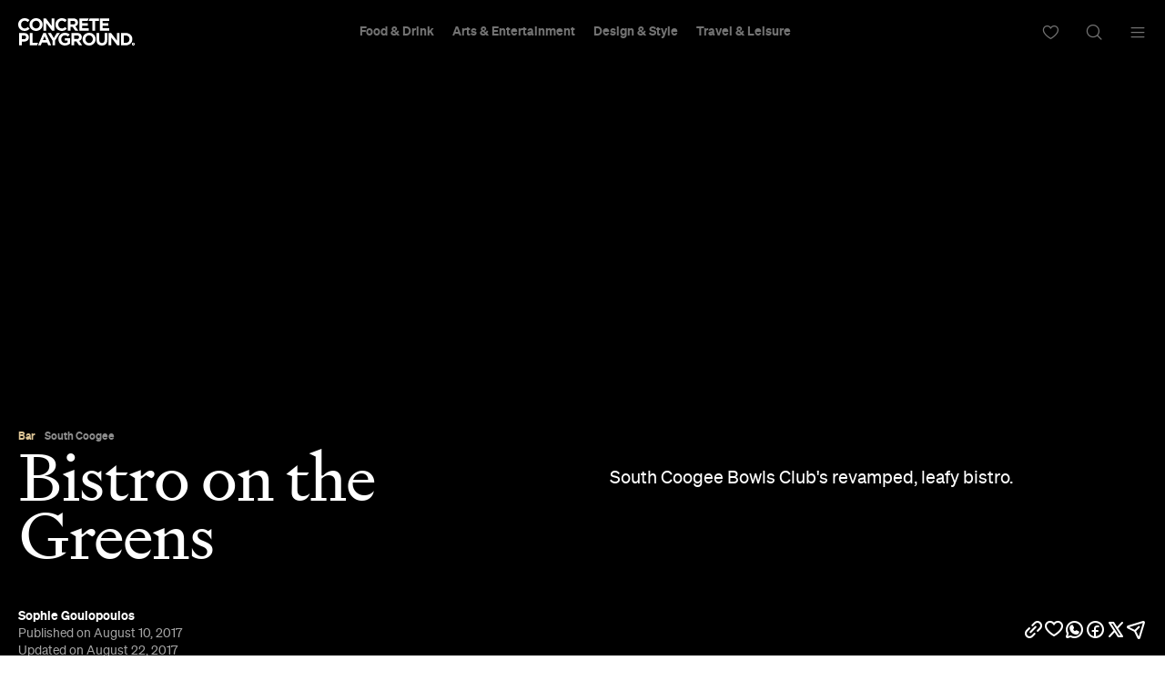

--- FILE ---
content_type: text/html; charset=utf-8
request_url: https://www.google.com/recaptcha/api2/aframe
body_size: 183
content:
<!DOCTYPE HTML><html><head><meta http-equiv="content-type" content="text/html; charset=UTF-8"></head><body><script nonce="btiLSP_-XGNH9XYn6avB5w">/** Anti-fraud and anti-abuse applications only. See google.com/recaptcha */ try{var clients={'sodar':'https://pagead2.googlesyndication.com/pagead/sodar?'};window.addEventListener("message",function(a){try{if(a.source===window.parent){var b=JSON.parse(a.data);var c=clients[b['id']];if(c){var d=document.createElement('img');d.src=c+b['params']+'&rc='+(localStorage.getItem("rc::a")?sessionStorage.getItem("rc::b"):"");window.document.body.appendChild(d);sessionStorage.setItem("rc::e",parseInt(sessionStorage.getItem("rc::e")||0)+1);localStorage.setItem("rc::h",'1769498553961');}}}catch(b){}});window.parent.postMessage("_grecaptcha_ready", "*");}catch(b){}</script></body></html>

--- FILE ---
content_type: application/javascript
request_url: https://concreteplayground.com/content/themes/concrete-v3/assets/build/2056/webby.js
body_size: 2122
content:
function t(t){var e=document.cookie.match(new RegExp("(?:^|; )"+t.replace(/([\.$?*|{}\(\)\[\]\\\/\+^])/g,"\\$1")+"=([^;]*)"));return e?decodeURIComponent(e[1]):void 0}function e(t,e,o){if(o){var i=new Date;i.setTime(i.getTime()+24*o*60*60*1e3);var a="; expires="+i.toGMTString()}else a="";document.cookie=t+"="+e+a+"; path=/"}function o(){var o={show_popup:!1,show_badge:!1,hide_badge:!0},i=this,a=1.64,r=61;this.is_preview=function(){return this.getParamFromUrl("webby_preview_data")},this.getPreviewSettings=function(){var t=this.getParamFromUrl("popup_image");t=t.length>0&&{url:t};var e=this.getParamFromUrl("hide_badge_when_session_expire");e&&"false"!=e?"true"==e&&(e=!0):e=!1;var o=this.getParamFromUrl("show_only_popup_background_image");return o&&"false"!=o?"true"==o&&(o=!0):o=!1,{is_preview:!0,show_popup:this.getParamFromUrl("show_popup"),show_only_popup_background_image:o,popup_image:t,pupup_text:this.getParamFromUrl("pupup_text"),show_badge:this.getParamFromUrl("show_badge"),badge_image:this.getParamFromUrl("badge_image"),badge_hover_image:this.getParamFromUrl("badge_hover_image"),session_time:this.getParamFromUrl("session_time"),top_color:this.getParamFromUrl("top_color"),top_img:this.getParamFromUrl("top_img"),bottom_color:this.getParamFromUrl("bottom_color"),bottom_img:this.getParamFromUrl("bottom_image"),text_color:this.getParamFromUrl("text_color"),radius:this.getParamFromUrl("radius"),opacity:this.getParamFromUrl("opacity"),submit_color:this.getParamFromUrl("submit_color"),submit_background_color:this.getParamFromUrl("submit_background_color"),submit_text:this.getParamFromUrl("submit_text"),submit_hover_img:this.getParamFromUrl("submit_hover_img"),submit_link:this.getParamFromUrl("submit_link"),close_image:this.getParamFromUrl("close_button_image"),hide_badge:e}},this.getParamFromUrl=function(t){var e=RegExp("[?&]"+t+"=([^&]*)").exec(window.location.search);return e&&decodeURIComponent(e[1].replace(/\+/g," "))},this.init=function(){if(this.is_preview()){o=this.getPreviewSettings(),window.__webbySettings=o;var a=o.show_popup,r=o.show_badge;a&&"false"!=a&&i.showPopup(),r&&"false"!=r&&i.showBadge()}else this.getSetting((function(a){o=a;var r=parseInt(o.pages_for_view);window.__webbySettings=o;var s=t("webby_pages_viewed");s=s?parseInt(s):1;var n=o.show_popup,_=o.show_badge;n&&e("webby_pages_viewed",s+1,!1);var m=t("webby_roadblock_close"),u="closed"!=m||1!=o.hide_badge;n&&"closed"!=m&&s>=r&&i.showPopup(),_&&u&&i.showBadge()}))},this.getSetting=function(t){$.ajax({type:"GET",dataType:"json",url:cp.ajax_url,data:{action:"get_webby_options"},success:function(e){t(e)}})},this.getImageSize=function(t){var e=t.width||!1,o=t.height||!1;return new Promise((function(i,a){if(0==e||0==o){0==t&&i({width:!1,height:!1});var r=new Image;void 0===t.url&&i({width:!1,height:!1}),r.src=t.url,r.onload=function(){"naturalHeight"in this&&this.naturalHeight+this.naturalWidth===0||this.width+this.height==0?i({width:!1,height:!1}):("naturalHeight"in this?(e=this.naturalWidth,o=this.naturalHeight):(e=this.width,o=this.height),i({width:e,height:o}))},document.head.appendChild(r)}else i({width:e,height:o})}))},this.showBadge=function(){var t=_.template('<a  class="webby_badge_main" href="<%= submit_link %>" target="_blank">\n    <div class="webby_badge" data-badge-image="<%= badge_image %>" data-hover="<%= badge_hover_image %>" style="background-image: url(\'<%= badge_image %>\')">\n    </div>\n</a>',{badge_image:o.badge_image,badge_hover_image:o.badge_hover_image,submit_link:o.submit_link});$("body").append(t),$(".webby_badge").hover((function(){var t=$(this).attr("data-hover");$(this).css("background-image",'url("'+t+'")')}),(function(){var t=$(this).attr("data-badge-image");$(this).css("background-image",'url("'+t+'")')}))},this.showPopup=function(){var t=o.popup_image;o.popup_image?this.getImageSize(t).then((function(t){t.width&&t.height&&(a=t.width/t.height,r=100/a),i.renderPopup()})):i.renderPopup(),i.statistic("show")},this.statistic=function(t){this.is_preview()||$.ajax({type:"POST",dataType:"json",url:cp.ajax_url,data:{action:"set_webby_statistics",type:t,popup_name:o.popup_name}})},this.renderPopup=function(){var t=o.popup_image.url,e=o.pupup_text,a=_.template('<div class="webby_overlay" style="background-color: rgba(0, 0, 0, <%= opacity %>);">\n\n    <div class="close" style="background-image: url(\'<%= close_image %>\')">\n\n    </div>\n\n    <div class="webby_modal" style="background-image: url(\'<%= img %>\');max-width:<%= max %>px ;">\n        <% if ( show_only_popup_background_image == true ) { %>\n        <a href="<%= submit_link %>" class="webby_modal_submit_link" target="_blank">\n            <% } %>\n            <div class="webby_modal_inner" style="padding-bottom:<%= padding %>% ;">\n                <div class="webby_modal_content" style="background-image: url(\'<%= img %>\'); background-color: <%= bottom_color %>; border-radius: <%= radius %>px;">\n                    <% if ( show_only_popup_background_image != true ) { %>\n                    <div class="top" style="background-color:<%= top_color %>;border-top-left-radius: <%= radius %>px; border-top-right-radius: <%= radius %>px;">\n                        <img src="<%= top_img %>">\n                    </div>\n                    <div class="bottom" style="color:<%= text_color %>; border-bottom-left-radius: <%= radius %>px; border-bottom-right-radius: <%= radius %>px;">\n                        <div class="text"><%= text %></div>\n                        <div class = "info">\n                            <div class="submit">\n                                <a href="<%= submit_link %>" target="_blank">\n                                    <div data-hover="<%= submit_hover_img %>" data-txt="<%= submit_text %>" class="submit_button" style="background-color: <%= submit_background_color %>; color:<%= submit_color %>; ">\n                                        <%= submit_text %>\n                                    </div>\n                                </a>\n                            </div>\n\n                            <div class="bottom_image">\n                                <img src="<%= bottom_img %>" />\n                            </div>\n\n                            <div style="clear: both"></div>\n                        </div>\n                    </div>\n                    <% } %>\n                </div>\n            </div>\n            <% if ( show_only_popup_background_image == true ) { %>\n        </a>\n        <% } %>\n    </div>\n</div>',{img:t,show_only_popup_background_image:o.show_only_popup_background_image,text:e,max:640,padding:r,top_color:o.top_color,top_img:o.top_img,bottom_color:o.bottom_color,bottom_img:o.bottom_img,text_color:o.text_color,radius:o.radius,opacity:o.opacity,submit_background_color:o.submit_background_color,submit_color:o.submit_color,submit_text:o.submit_text,submit_hover_img:o.submit_hover_img,submit_link:o.submit_link,close_image:o.close_image});$("body").append(a),$("html").css("overflow","hidden"),i.attachPopupEvents(),$(".webby_overlay").css({opacity:1})},this.attachPopupEvents=function(){i.setPopupLayout(),$(".webby_modal .submit_button").hover((function(){var t=$(this).attr("data-hover");$(this).css("background-image",'url("'+t+'")'),$(this).html(" ")}),(function(){var t=$(this).attr("data-txt");$(this).css("background-image",'url("")'),$(this).html(t)})).on("click",(function(){i.closePopup(!1)})),$(".webby_modal .webby_modal_submit_link").on("click",(function(){i.closePopup(!1)})),$(".webby_overlay").on("click",(function(t){$(t.target).is(".webby_overlay")&&i.closePopup(!0)})),$(".webby_overlay .close").on("click",(function(){i.closePopup(!0)})),Pubsub.subscribe("onWindowResize",(function(){i.setPopupLayout()}))},this.closePopup=function(t){$(".webby_overlay, .webby_overlay *").fadeOut(600,(function(){$(this).remove(),$("html").css("overflow","auto");var t=0!=o.session_time&&o.session_time;1==o.hide_badge&&$(".webby_badge_main").remove(),i.is_preview()||e("webby_roadblock_close","closed",t)})),t?i.statistic("closed"):i.statistic("clicked")},this.setPopupLayout=function(){var t=$(".webby_modal .webby_modal_content").height(),e=(window.innerHeight-t)/2;e<60&&(e=60),$(".webby_modal").css("margin-top",e+"px")}}var i={init:function(){(new o).init()}};export default i;


--- FILE ---
content_type: application/javascript; charset=utf-8
request_url: https://fundingchoicesmessages.google.com/f/AGSKWxWw1mtLF7Ppa2JtFjNmJjsbwdljzteW9DpxlEwrkoDfS0_ibT9sTceLmTl0d5OSyKgkng6HdVehwVHBjcuKX7PCfNS9z8emeS4UQeXwOtCxPRnx8oDNnrdBn_vKhO_9utzyZttDmrnotNigQrjm-Bh4Z3SedEjWh-tkUqW7brXF-8ivHTCUk5sUhn-8/_/adrotat./adserv_/728x901./common_ad./content_ad_
body_size: -1286
content:
window['81b62811-88de-4c19-a4c1-cc86e8e8372f'] = true;